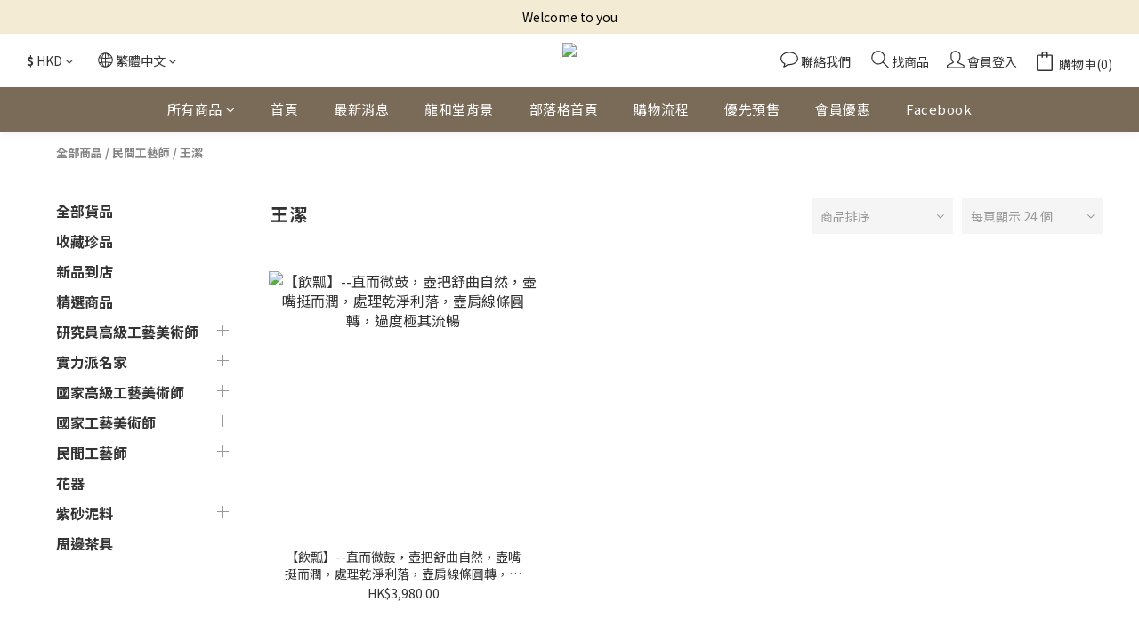

--- FILE ---
content_type: text/plain
request_url: https://www.google-analytics.com/j/collect?v=1&_v=j102&a=560979938&t=pageview&_s=1&dl=https%3A%2F%2Fwww.teapot.com.hk%2Fcategories%2F%25E7%258E%258B%25E6%25BD%2594&ul=en-us%40posix&dt=%E7%8E%8B%E6%BD%94&sr=1280x720&vp=1280x720&_u=aGDAAEIJAAAAACAMI~&jid=735667692&gjid=1896918740&cid=757421225.1769088982&tid=UA-170302847-1&_gid=2092909554.1769088982&_r=1&_slc=1&gtm=45He61k2n81TS9JZD7v855194506za200zd855194506&gcd=13l3l3l3l1l1&dma=0&tag_exp=103116026~103200004~104527906~104528500~104684208~104684211~105391252~115938466~115938468~117041588&z=314683340
body_size: -830
content:
2,cG-PLFGJQE8KJ